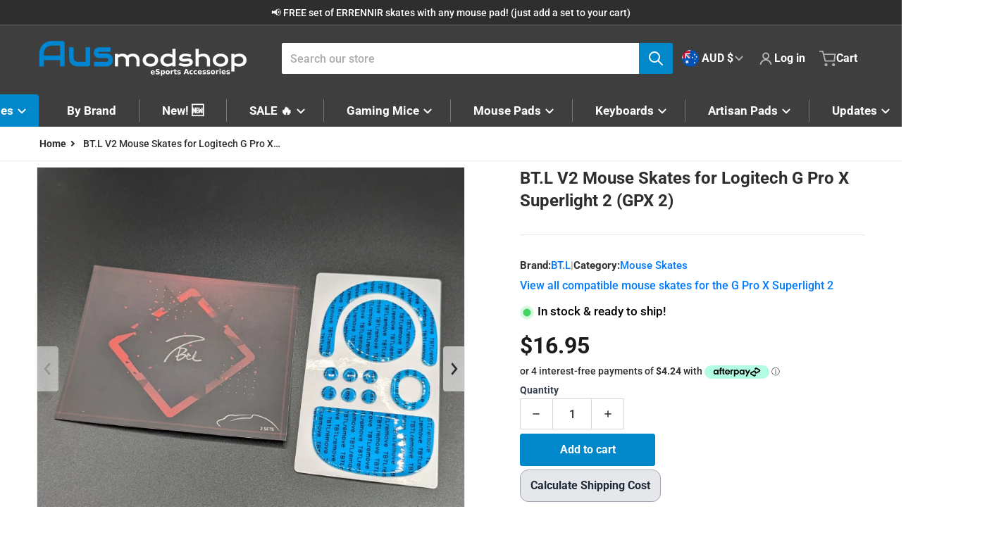

--- FILE ---
content_type: text/css
request_url: https://ausmodshop.com/cdn/shop/t/20/assets/styles.css?v=173381096074774602841768207742
body_size: 8573
content:
/** Shopify CDN: Minification failed

Line 1065:0 Unexpected "}"

**/
/* base */

.no-js:not(html) {
  display: none !important;
}

html.no-js .no-js:not(html) {
  display: block !important;
}

html.no-js .no-js-hidden {
  display: none !important;
}

@media screen and (max-width: 767px) {
  .narrow-page-width .page-title {
    margin-top: 2rem;
  }
}

.shopify-challenge__container {
  margin: 7rem auto;
}

.list-unstyled {
  margin: 0;
  padding: 0;
  list-style: none;
}

.color-foreground {
  color: var(--color-foreground);
}

table:not([class]) {
  table-layout: fixed;
  border-collapse: collapse;
  font-size: 1.4rem;
  border-style: hidden;
  box-shadow: 0 0 0 0.1rem var(--color-foreground-20);
  /* draws the table border  */
}

table:not([class]) td,
table:not([class]) th {
  padding: 1em;
  border: 0.1rem solid var(--color-foreground-20);
}

.light {
  opacity: 0.7;
}

hr {
  border: none;
  height: 0.1rem;
  background-color: var(--color-foreground-20);
  display: block;
  margin: 5rem 0;
}

@media screen and (min-width: 750px) {
  hr {
    margin: 7rem 0;
  }
}

@media (prefers-reduced-motion) {
  .motion-reduce {
    transition: none !important;
  }
}

:root {
  --duration-short: 100ms;
  --duration-default: 200ms;
  --duration-long: 500ms;
}

/*
  Focus ring - inset
*/

.focus-inset:focus-visible {
  outline: 0.2rem solid var(--color-foreground-50);
  outline-offset: -0.2rem;
  box-shadow: 0 0 0.2rem 0 var(--color-foreground-30);
}

/* Fallback */

.focus-inset:focus {
  outline: 0.2rem solid var(--color-foreground-50);
  outline-offset: -0.2rem;
  box-shadow: 0 0 0.2rem 0 var(--color-foreground-30);
}

.focus-inset:focus:not(:focus-visible) {
  outline: 0;
  box-shadow: none;
}

/*
  Focus ring - none
*/

/* Dangerous for a11y - Use with care */

.focus-none {
  box-shadow: none !important;
  outline: 0 !important;
}

/* component-title */

.title-wrapper-with-link .title {
  margin: 0;
}

/*.title-wrapper {
  margin-bottom: 3rem;
}*/

.title-wrapper-with-link {
  display: flex;
  justify-content: space-between;
  align-items: center;
  gap: 1rem;
  margin: 3rem 0 2rem;
  flex-wrap: wrap;
}

.title--primary {
  margin: 4rem 0;
}

@media screen and (min-width: 990px) {
  .title--primary {
    margin: 2rem 0;
  }

  .title-wrapper-with-link {
    align-items: center;
  }

  .title-wrapper-with-link .title {
    margin-bottom: 0;
  }
}

.title-wrapper-with-link a {
  margin-top: 0;
  flex-shrink: 0;
}

@media screen and (min-width: 990px) {
  .title-wrapper-with-link.title-wrapper-with-link--no-heading {
    display: none;
  }
}

/* component-media */

.media--square {
  padding-bottom: 100%;
}

.media--portrait {
  padding-bottom: 125%;
}

.media--landscape {
  /*padding-bottom: 66.6%;*/
  padding-bottom: 100%;
}

.media--cropped {
  padding-bottom: 56%;
}

.media--16-9 {
  padding-bottom: 56.25%;
}

.media--circle {
  padding-bottom: 100%;
  border-radius: 50%;
}

.media.media--hover-effect > img + img {
  opacity: 0;
}

@media screen and (min-width: 990px) {
  .media--cropped {
    padding-bottom: 63%;
  }
}

deferred-media {
  display: block;
}

/* component-button */

/* Button - default */

.shopify-challenge__button {
  font-size: 1.125rem;
  line-height: 1.75rem;

}

/* component-form */

.text-area,
.select {
  display: inline-block;
  position: relative;
}

/* Field */

.field--with-error {
  flex-wrap: wrap;
}

/* Text area */

.text-area {
  font-family: var(--font-body-family);
  font-style: var(--font-body-style);
  font-weight: var(--font-body-weight);
  padding: 1rem;
  min-height: 10rem;
  resize: none;
}

/* Form global */

.form-status-list {
  padding: 0;
  margin: 2rem 0 4rem;
}

.form-status-list li {
  list-style-position: inside;
}

.form-status-list .link::first-letter {
  text-transform: capitalize;
}

/* component-modal */

.modal__toggle {
  list-style-type: none;
}

.no-js details[open] .modal__toggle {
  position: absolute;
  z-index: 2;
}

.modal__toggle-close {
  display: none;
}

.no-js details[open] svg.modal__toggle-close {
  display: flex;
  z-index: 1;
  height: 1.7rem;
  width: 1.7rem;
}

.modal__toggle-open {
  display: flex;
}

.no-js details[open] .modal__toggle-open {
  display: none;
}

.no-js .modal__close-button.link {
  display: none;
}

/* ! tailwindcss v3.3.3 | MIT License | https://tailwindcss.com */

/*
1. Prevent padding and border from affecting element width. (https://github.com/mozdevs/cssremedy/issues/4)
2. Allow adding a border to an element by just adding a border-width. (https://github.com/tailwindcss/tailwindcss/pull/116)
*/

*,
::before,
::after {
  box-sizing: border-box; /* 1 */
  border-width: 0; /* 2 */
  border-style: solid; /* 2 */
  border-color: #e5e7eb; /* 2 */
}

::before,
::after {
  --tw-content: '';
}

/*
1. Use a consistent sensible line-height in all browsers.
2. Prevent adjustments of font size after orientation changes in iOS.
3. Use a more readable tab size.
4. Use the user's configured `sans` font-family by default.
5. Use the user's configured `sans` font-feature-settings by default.
6. Use the user's configured `sans` font-variation-settings by default.
*/

html {
  line-height: 1.5; /* 1 */
  -webkit-text-size-adjust: 100%; /* 2 */
  -moz-tab-size: 4; /* 3 */
  -o-tab-size: 4;
     tab-size: 4; /* 3 */
  font-family: ui-sans-serif, system-ui, -apple-system, BlinkMacSystemFont, "Segoe UI", Roboto, "Helvetica Neue", Arial, "Noto Sans", sans-serif, "Apple Color Emoji", "Segoe UI Emoji", "Segoe UI Symbol", "Noto Color Emoji"; /* 4 */
  font-feature-settings: normal; /* 5 */
  font-variation-settings: normal; /* 6 */
}

/*
1. Remove the margin in all browsers.
2. Inherit line-height from `html` so users can set them as a class directly on the `html` element.
*/

body {
  margin: 0; /* 1 */
  line-height: inherit; /* 2 */
}

/*
1. Add the correct height in Firefox.
2. Correct the inheritance of border color in Firefox. (https://bugzilla.mozilla.org/show_bug.cgi?id=190655)
3. Ensure horizontal rules are visible by default.
*/

hr {
  height: 0; /* 1 */
  color: inherit; /* 2 */
  border-top-width: 1px; /* 3 */
}

/*
Add the correct text decoration in Chrome, Edge, and Safari.
*/

abbr:where([title]) {
  -webkit-text-decoration: underline dotted;
          text-decoration: underline dotted;
}

/*
Remove the default font size and weight for headings.
*/

h1,
h2,
h3,
h4,
h5,
h6 {
  font-size: inherit;
  font-weight: inherit;
}

/*
Reset links to optimize for opt-in styling instead of opt-out.
*/

a {
  color: inherit;
  text-decoration: inherit;
}

/*
Add the correct font weight in Edge and Safari.
*/

b,
strong {
  font-weight: bolder;
}

/*
1. Use the user's configured `mono` font family by default.
2. Correct the odd `em` font sizing in all browsers.
*/

code,
kbd,
samp,
pre {
  font-family: ui-monospace, SFMono-Regular, Menlo, Monaco, Consolas, "Liberation Mono", "Courier New", monospace; /* 1 */
  font-size: 1em; /* 2 */
}

/*
Add the correct font size in all browsers.
*/

small {
  font-size: 80%;
}

/*
Prevent `sub` and `sup` elements from affecting the line height in all browsers.
*/

sub,
sup {
  font-size: 75%;
  line-height: 0;
  position: relative;
  vertical-align: baseline;
}

sub {
  bottom: -0.25em;
}

sup {
  top: -0.5em;
}

/*
1. Remove text indentation from table contents in Chrome and Safari. (https://bugs.chromium.org/p/chromium/issues/detail?id=999088, https://bugs.webkit.org/show_bug.cgi?id=201297)
2. Correct table border color inheritance in all Chrome and Safari. (https://bugs.chromium.org/p/chromium/issues/detail?id=935729, https://bugs.webkit.org/show_bug.cgi?id=195016)
3. Remove gaps between table borders by default.
*/

table {
  text-indent: 0; /* 1 */
  border-color: inherit; /* 2 */
  border-collapse: collapse; /* 3 */
}

/*
1. Change the font styles in all browsers.
2. Remove the margin in Firefox and Safari.
3. Remove default padding in all browsers.
*/

button,
input,
optgroup,
select,
textarea {
  font-family: inherit; /* 1 */
  font-feature-settings: inherit; /* 1 */
  font-variation-settings: inherit; /* 1 */
  font-size: 100%; /* 1 */
  font-weight: inherit; /* 1 */
  line-height: inherit; /* 1 */
  color: inherit; /* 1 */
  margin: 0; /* 2 */
  padding: 0; /* 3 */
}

/*
Remove the inheritance of text transform in Edge and Firefox.
*/

button,
select {
  text-transform: none;
}

/*
1. Correct the inability to style clickable types in iOS and Safari.
2. Remove default button styles.
*/

button,
[type='button'],
[type='reset'],
[type='submit'] {
  -webkit-appearance: button; /* 1 */
  background-color: transparent; /* 2 */
  background-image: none; /* 2 */
}

/*
Use the modern Firefox focus style for all focusable elements.
*/

:-moz-focusring {
  outline: auto;
}

/*
Remove the additional `:invalid` styles in Firefox. (https://github.com/mozilla/gecko-dev/blob/2f9eacd9d3d995c937b4251a5557d95d494c9be1/layout/style/res/forms.css#L728-L737)
*/

:-moz-ui-invalid {
  box-shadow: none;
}

/*
Add the correct vertical alignment in Chrome and Firefox.
*/

progress {
  vertical-align: baseline;
}

/*
Correct the cursor style of increment and decrement buttons in Safari.
*/

::-webkit-inner-spin-button,
::-webkit-outer-spin-button {
  height: auto;
}

/*
1. Correct the odd appearance in Chrome and Safari.
2. Correct the outline style in Safari.
*/

[type='search'] {
  -webkit-appearance: textfield; /* 1 */
  outline-offset: -2px; /* 2 */
}

/*
Remove the inner padding in Chrome and Safari on macOS.
*/

::-webkit-search-decoration {
  -webkit-appearance: none;
}

/*
1. Correct the inability to style clickable types in iOS and Safari.
2. Change font properties to `inherit` in Safari.
*/

::-webkit-file-upload-button {
  -webkit-appearance: button; /* 1 */
  font: inherit; /* 2 */
}

/*
Add the correct display in Chrome and Safari.
*/

summary {
  display: list-item;
}

/*
Removes the default spacing and border for appropriate elements.
*/

blockquote,
dl,
dd,
h1,
h2,
h3,
h4,
h5,
h6,
hr,
figure,
p,
pre {
  margin: 0;
}

fieldset {
  margin: 0;
  padding: 0;
}

legend {
  padding: 0;
}

ol,
ul,
menu {
  list-style: none;
  margin: 0;
  padding: 0;
}

/*
Reset default styling for dialogs.
*/

dialog {
  padding: 0;
}

/*
Prevent resizing textareas horizontally by default.
*/

textarea {
  resize: vertical;
}

/*
1. Reset the default placeholder opacity in Firefox. (https://github.com/tailwindlabs/tailwindcss/issues/3300)
2. Set the default placeholder color to the user's configured gray 400 color.
*/

input::-moz-placeholder, textarea::-moz-placeholder {
  opacity: 1; /* 1 */
  color: #9ca3af; /* 2 */
}

input::placeholder,
textarea::placeholder {
  opacity: 1; /* 1 */
  color: #9ca3af; /* 2 */
}

/*
Set the default cursor for buttons.
*/

button,
[role="button"] {
  cursor: pointer;
}

/*
Make sure disabled buttons don't get the pointer cursor.
*/

:disabled {
  cursor: default;
}

/*
1. Make replaced elements `display: block` by default. (https://github.com/mozdevs/cssremedy/issues/14)
2. Add `vertical-align: middle` to align replaced elements more sensibly by default. (https://github.com/jensimmons/cssremedy/issues/14#issuecomment-634934210)
   This can trigger a poorly considered lint error in some tools but is included by design.
*/

img,
svg,
video,
canvas,
audio,
iframe,
embed,
object {
  display: block; /* 1 */
  vertical-align: middle; /* 2 */
}

/*
Constrain images and videos to the parent width and preserve their intrinsic aspect ratio. (https://github.com/mozdevs/cssremedy/issues/14)
*/

img,
video {
  max-width: 100%;
  height: auto;
}

/* Make elements with the HTML hidden attribute stay hidden by default */

[hidden] {
  display: none;
}

*, ::before, ::after {
  --tw-border-spacing-x: 0;
  --tw-border-spacing-y: 0;
  --tw-translate-x: 0;
  --tw-translate-y: 0;
  --tw-rotate: 0;
  --tw-skew-x: 0;
  --tw-skew-y: 0;
  --tw-scale-x: 1;
  --tw-scale-y: 1;
  --tw-pan-x:  ;
  --tw-pan-y:  ;
  --tw-pinch-zoom:  ;
  --tw-scroll-snap-strictness: proximity;
  --tw-gradient-from-position:  ;
  --tw-gradient-via-position:  ;
  --tw-gradient-to-position:  ;
  --tw-ordinal:  ;
  --tw-slashed-zero:  ;
  --tw-numeric-figure:  ;
  --tw-numeric-spacing:  ;
  --tw-numeric-fraction:  ;
  --tw-ring-inset:  ;
  --tw-ring-offset-width: 0px;
  --tw-ring-offset-color: #fff;
  --tw-ring-color: rgb(59 130 246 / 0.5);
  --tw-ring-offset-shadow: 0 0 #0000;
  --tw-ring-shadow: 0 0 #0000;
  --tw-shadow: 0 0 #0000;
  --tw-shadow-colored: 0 0 #0000;
  --tw-blur:  ;
  --tw-brightness:  ;
  --tw-contrast:  ;
  --tw-grayscale:  ;
  --tw-hue-rotate:  ;
  --tw-invert:  ;
  --tw-saturate:  ;
  --tw-sepia:  ;
  --tw-drop-shadow:  ;
  --tw-backdrop-blur:  ;
  --tw-backdrop-brightness:  ;
  --tw-backdrop-contrast:  ;
  --tw-backdrop-grayscale:  ;
  --tw-backdrop-hue-rotate:  ;
  --tw-backdrop-invert:  ;
  --tw-backdrop-opacity:  ;
  --tw-backdrop-saturate:  ;
  --tw-backdrop-sepia:  ;
}

::backdrop {
  --tw-border-spacing-x: 0;
  --tw-border-spacing-y: 0;
  --tw-translate-x: 0;
  --tw-translate-y: 0;
  --tw-rotate: 0;
  --tw-skew-x: 0;
  --tw-skew-y: 0;
  --tw-scale-x: 1;
  --tw-scale-y: 1;
  --tw-pan-x:  ;
  --tw-pan-y:  ;
  --tw-pinch-zoom:  ;
  --tw-scroll-snap-strictness: proximity;
  --tw-gradient-from-position:  ;
  --tw-gradient-via-position:  ;
  --tw-gradient-to-position:  ;
  --tw-ordinal:  ;
  --tw-slashed-zero:  ;
  --tw-numeric-figure:  ;
  --tw-numeric-spacing:  ;
  --tw-numeric-fraction:  ;
  --tw-ring-inset:  ;
  --tw-ring-offset-width: 0px;
  --tw-ring-offset-color: #fff;
  --tw-ring-color: rgb(59 130 246 / 0.5);
  --tw-ring-offset-shadow: 0 0 #0000;
  --tw-ring-shadow: 0 0 #0000;
  --tw-shadow: 0 0 #0000;
  --tw-shadow-colored: 0 0 #0000;
  --tw-blur:  ;
  --tw-brightness:  ;
  --tw-contrast:  ;
  --tw-grayscale:  ;
  --tw-hue-rotate:  ;
  --tw-invert:  ;
  --tw-saturate:  ;
  --tw-sepia:  ;
  --tw-drop-shadow:  ;
  --tw-backdrop-blur:  ;
  --tw-backdrop-brightness:  ;
  --tw-backdrop-contrast:  ;
  --tw-backdrop-grayscale:  ;
  --tw-backdrop-hue-rotate:  ;
  --tw-backdrop-invert:  ;
  --tw-backdrop-opacity:  ;
  --tw-backdrop-saturate:  ;
  --tw-backdrop-sepia:  ;
}

.rte:after {
  clear: both;
  content: '';
  display: block;
}

.rte blockquote {
  border-left-width: 4px;
  border-left-color: var(--color-foreground-20);
  padding-left: 0.5rem;
  font-style: italic;
  color: var(--color-foreground-70);
}

@media (min-width: 768px) {

  .rte blockquote {
    padding-left: 1rem;
  }
}

.rte p,
.rte ol,
.rte ul,
.rte blockquote {
  margin-top: 0.75rem;
  margin-bottom: 0.75rem;
}

@media (min-width: 768px) {

  .rte p,
.rte ol,
.rte ul,
.rte blockquote {
    margin-top: 1rem;
    margin-bottom: 1rem;
  }
}

.rte > p:first-child {
  margin-top: 0px;
}

.rte > p:last-child {
  margin-bottom: 0px;
}

.rte table {
  table-layout: fixed;
}

@media (min-width: 768px) {

  .rte table td {
    padding-left: 1.25rem;
    padding-right: 1.25rem;
  }
}

.rte img {
  height: auto;
  max-width: 100%;
}

.rte ul,
.rte ol {
  padding-left: 2rem;
}

.rte ul li {
  list-style-type: disc;
}

.rte ol li {
  list-style-type: decimal;
}

.rte li:last-child {
  margin-bottom: 0px;
}

.rte a {
    color: var(--color-link);
    transition: text-decoration-thickness var(--duration-short) ease;
}

.rte a:hover {
    text-underline-offset: 3px;
    text-decoration-thickness: 1px;
    text-decoration-line: underline;
}

a:empty,
ul:empty,
dl:empty,
div:empty,
section:empty,
article:empty,
p:empty,
h1:empty,
h2:empty,
h3:empty,
h4:empty,
h5:empty,
h6:empty {
  display: none;
}

*[hidden] {
  display: none;
}

.skip-to-content-link {
  position: absolute;
  width: 1px;
  height: 1px;
  padding: 0;
  margin: -1px;
  overflow: hidden;
  clip: rect(0, 0, 0, 0);
  white-space: nowrap;
  border-width: 0;
}

svg.spr-star {
    /* Reset start style from Product Reviews App -- https://apps.shopify.com/product-reviews */
    display: inline}

body {
    font-family: var(--font-body-family);
    font-style: var(--font-body-style);
    font-weight: var(--font-body-weight);
    min-height: 100%;
    background-color: var(--color-background);
    color: var(--color-foreground)}

h1, h2, h3, h4, h5, h6,
.h0, .h1, .h2, .h3, .h4, .h5, .h6 {
    color: var(--color-foreground);
    font-family: var(--font-heading-family);
    font-style: var(--font-heading-style);
    font-weight: var(--font-heading-weight);
}

h1, .h1 {
    font-size: calc(var(--font-heading-size) * 0.0625rem);
}

@media (min-width: 990px) {

  h1, .h1 {
    margin-top: 1.5rem;
    margin-bottom: 1.5rem;
  }
}

h2, .h2 {
    font-size: calc(var(--font-heading-size) * 0.05rem);
    margin-top: 1.25rem;
    margin-bottom: 1.25rem;
}

h3, .h3 {
    font-size: calc(var(--font-heading-size) * 0.0417rem);
    margin-top: 1rem;
    margin-bottom: 1rem;
}

h4, .h4 {
    font-size: calc(var(--font-heading-size) * 0.0417rem);
    margin-top: 0.75rem;
    margin-bottom: 0.75rem;
    font-weight: 500;
}

h5, .h5 {
    font-size: calc(var(--font-heading-size) * 0.0347rem);
    margin-top: 0.5rem;
    margin-bottom: 0.5rem;
    font-weight: 500;
}

h6, .h6 {
    font-size: calc(var(--font-heading-size) * 0.032rem);
    margin-top: 0.5rem;
    margin-bottom: 0.5rem;
    font-weight: 500;
}

.heading-normal {
    font-weight: normal;
}

.color-background-1,
.color-background-2,
.color-inverse,
.color-accent-1,
.color-accent-2 {
  background-color: var(--color-background);
  color: var(--color-foreground);
}

/* Derived from base colors (theme settings) */

:root,
.color-background-1 {
  --color-foreground: var(--color-base-text);
  --color-foreground-rgb: var(--color-base-text-rgb);
  --color-background: var(--color-base-background-1);
  --color-background-rgb: var(--color-base-background-1-rgb);
  --payment-terms-background-color: var(--color-base-background-1);
}

.color-background-2 {
  --color-background: var(--color-base-background-2);
  --color-background-rgb: var(--color-base-background-2-rgb);
}

.color-inverse {
  --color-foreground: var(--color-base-background-1);
  --color-foreground-rgb: var(--color-base-background-1-rgb);
  --color-background: var(--color-base-text);
  --color-background-rgb: var(--color-base-text-rgb);
}

.color-accent-1 {
  --color-foreground: var(--color-base-accent-1-inverse);
  --color-foreground-rgb: var(--color-base-accent-1-inverse-rgb);
  --color-background: var(--color-base-accent-1);
  --color-background-rgb: var(--color-base-accent-1-rgb);
}

.color-accent-2 {
  --color-foreground: var(--color-base-accent-2-inverse);
  --color-foreground-rgb: var(--color-base-accent-2-inverse-rgb);
  --color-background: var(--color-base-accent-2);
  --color-background-rgb: var(--color-base-accent-2-rgb);
}

.color-foreground-outline-button {
  --color-foreground: var(--color-base-link);
  --color-foreground-rgb: var(--color-base-link-rgb);
}

.color-foreground-accent-1 {
  --color-foreground: var(--color-base-accent-1);
  --color-foreground-rgb: var(--color-base-accent-1-rgb);
  --color-background: var(--color-base-accent-1-inverse);
  --color-background-rgb: var(--color-base-accent-1-inverse-rgb);
}

.color-foreground-accent-2 {
  --color-foreground: var(--color-base-accent-2);
  --color-foreground-rgb: var(--color-base-accent-2-rgb);
  --color-background: var(--color-base-accent-2-inverse);
  --color-background-rgb: var(--color-base-accent-2-inverse-rgb);
}

:root,
.color-background-1,
.color-background-2,
.color-inverse,
.color-accent-1,
.color-accent-2 {
  --color-foreground-75: rgba(var(--color-foreground-rgb), 0.75);
  --color-foreground-70: rgba(var(--color-foreground-rgb), 0.7);
  --color-foreground-55: rgba(var(--color-foreground-rgb), 0.55);
  --color-foreground-50: rgba(var(--color-foreground-rgb), 0.5);
  --color-foreground-40: rgba(var(--color-foreground-rgb), 0.4);
  --color-foreground-30: rgba(var(--color-foreground-rgb), 0.3);
  --color-foreground-20: rgba(var(--color-foreground-rgb), 0.2);
  --color-foreground-10: rgba(var(--color-foreground-rgb), 0.1);
  --color-foreground-8: rgba(var(--color-foreground-rgb), 0.08);
  --color-foreground-4: rgba(var(--color-foreground-rgb), 0.04);
  --color-foreground-3: rgba(var(--color-foreground-rgb), 0.03);
}

.spaced-section {
  margin-top: 0.5rem;
}
}
.spaced-section:last-child {
  margin-bottom: 5rem;
}

.spaced-section--full-width + .spaced-section--full-width,
.spaced-section--full-width:first-child {
  margin-top: 0px;
}

.spaced-section--full-width:last-child {
  margin-bottom: 0px;
}

@media (max-width: 980px) {
    .spaced-section:last-child {
    margin-top: 2.5rem;
  }
}

summary {
  position: relative;
  cursor: pointer;
  list-style-type: none;
}

summary::-webkit-details-marker {
  display: none;
}

summary:not(.menu-childitem) .icon-caret {
  height: 1rem;
  width: 1rem;
  margin-top: 0.125rem;
  margin-left: 0.25rem;
  transform: translate(var(--tw-translate-x), var(--tw-translate-y)) rotate(var(--tw-rotate)) skewX(var(--tw-skew-x)) skewY(var(--tw-skew-y)) scaleX(var(--tw-scale-x)) scaleY(var(--tw-scale-y));
  transition-property: transform;
  transition-timing-function: cubic-bezier(0.4, 0, 0.2, 1);
  transition-duration: 150ms;
}

[open] > summary:not(.menu-childitem) .icon-caret {
  --tw-rotate: 180deg;
  transform: translate(var(--tw-translate-x), var(--tw-translate-y)) rotate(var(--tw-rotate)) skewX(var(--tw-skew-x)) skewY(var(--tw-skew-y)) scaleX(var(--tw-scale-x)) scaleY(var(--tw-scale-y));
}

summary.menu-childitem .icon-caret {
  transform:  rotate(-90deg);
  margin-top: 0.125rem;
  height: 1.25rem;
  width: 1.25rem}

[type=text],
[type=password],
[type=url],
[type=tel],
[type=search],
[type=number],
[type=datetime],
[type=email],
[type=date],
textarea,
form select,
.select__select {
    border-radius: 2px;
    line-height: 1.75rem;
    padding: calc(.5rem + 1px) .75rem calc(.5rem - 1px);
    box-sizing: border-box;
    width: 100%;
    border-width: 1px;
    border-color: var(--color-foreground-20);
    background-color: rgb(255 255 255 / .1);
    color: var(--color-foreground)}

[type=text]::-moz-placeholder, [type=password]::-moz-placeholder, [type=url]::-moz-placeholder, [type=tel]::-moz-placeholder, [type=search]::-moz-placeholder, [type=number]::-moz-placeholder, [type=datetime]::-moz-placeholder, [type=email]::-moz-placeholder, [type=date]::-moz-placeholder, textarea::-moz-placeholder, form select::-moz-placeholder, .select__select::-moz-placeholder {
  color: var(--color-foreground-40);
}

[type=text]::placeholder,
[type=password]::placeholder,
[type=url]::placeholder,
[type=tel]::placeholder,
[type=search]::placeholder,
[type=number]::placeholder,
[type=datetime]::placeholder,
[type=email]::placeholder,
[type=date]::placeholder,
textarea::placeholder,
form select::placeholder,
.select__select::placeholder {
  color: var(--color-foreground-40);
}

form select,
.select__select {
  cursor: pointer;
  -webkit-appearance: none;
     -moz-appearance: none;
          appearance: none;
  background-color: transparent;
  padding-right: 2rem;
}

.select {
  display: flex;
  align-items: center;
}

.select .icon-caret {
    height: 1rem;
    pointer-events: none;
    position: absolute;
    right: 0.5rem;
    width: 1rem;
}

.form__label {
    display: block;
    font-weight: 600;
    margin: 0 0 .5rem;
}

.field {
  position: relative;
  margin-bottom: 1rem;
  display: flex;
  width: 100%;
  flex-direction: column;
}

.field__label {
  margin: 0px;
  margin-bottom: 0.5rem;
  display: block;
}

.field__button {
  position: absolute;
  top: 0px;
  bottom: 0px;
  right: 0px;
}

[type=button],
[type=reset],
[type=submit],
button,
.button,
.shopify-challenge__button {
    background-color: var(--color-button-background);
    border: 1px solid var(--color-button-border);
    border-radius: 2px;
    color: var(--color-button-text);
    font-weight: 600;
    line-height: 1.5rem;
    padding: .5rem .75rem;
    display: inline-flex;
    min-width: 8rem;
    -webkit-appearance: none;
       -moz-appearance: none;
            appearance: none;
    align-items: center;
    justify-content: center;
    gap: 0.5rem;
    text-align: center;
    text-decoration-line: none}

.button--primary,
.shopify-payment-button__button {
    font-weight: 700;
}

/* Button colors */

:root,
.color-background-1 {
    --color-button-background: var(--color-foreground-10);
    --color-button-border: transparent;
    --color-button-text: var(--color-foreground);
    --color-button-text-rgb: var(--color-foreground-rgb);
}

.button--primary {
    --color-button-background: var(--color-base-accent-1);
    --color-button-border: var(--color-base-accent-1);
    --color-button-text: var(--color-base-accent-1-inverse);
    --color-button-text-rgb: var(--color-base-accent-1-inverse-rgb);
}

.shopify-payment-button__button {
    --color-button-background: var(--color-base-accent-2);
    --color-button-border: var(--color-base-accent-2);
    --color-button-text: var(--color-base-accent-2-inverse);
    --color-button-text-rgb: var(--color-base-accent-2-inverse-rgb);
}

.color-background-2 .button--primary,
.color-inverse .button--primary,
.color-accent-1 .button--primary,
.color-accent-2 .button--primary {
  --color-button-background: var(--color-foreground);
  --color-button-border: var(--color-foreground);
  --color-button-text: var(--color-background);
  --color-button-text-rgb: var(--color-background-rgb);
}

.color-background-2 .button--secondary,
.color-inverse .button--secondary,
.color-accent-1 .button--secondary,
.color-accent-2 .button--secondary {
  --color-button-border: var(--color-foreground);
  --color-button-text: var(--color-foreground);
  --color-button-text-rgb: var(--color-foreground-rgb);
  --color-button-background: var(--color-background);
}

.button--tertiary {
    --color-button-background: var(--color-background);
    --color-button-border: var(--color-foreground-20);
    --color-button-text: var(--color-foreground);
    --color-button-text-rgb: var(--color-foreground-rgb);
}

.color-background-2 .button--tertiary,
.color-inverse .button--tertiary,
.color-accent-1 .button--tertiary,
.color-accent-2 .button--tertiary {
  --color-button-border: var(--color-foreground-20);
  --color-button-text: var(--color-foreground);
}

.button:disabled,
.button[aria-disabled='true'],
.button.disabled {
  pointer-events: none;
  opacity: 0.5;
}

.button--small {
  min-width: 0px;
}

/**
 * Button icon animation
 */

.button > svg {
    flex-shrink: 0;
    height: 1.5rem;
    width: 1.5rem;
}

.button > .icon-cart {
    margin: -.125rem 0 0 -.125rem
}

button.modal__close-button,
button.btn__close {
  min-width: 0px;
  border-radius: 9999px;
  padding: 0.125rem;
}

button.modal__close-button svg {
    height: 1rem;
    width: 1rem;
}

.deferred-media__poster-button {
    /* Become visible when component-deferred-media.css loaded */
    display: none}

.form__message {
    background-color: rgba(var(--color-message-rgb), .3);
    border: 1px solid rgba(var(--color-message-rgb), .4);
    border-radius: 2px;
    color: rgba(var(--color-message-rgb), 1);
    font-size: calc(1rem - 2px);
    margin-top: 0.5rem;
    margin-bottom: 0.5rem;
    display: flex;
    align-items: center;
    gap: 1rem;
    padding-top: 0.5rem;
    padding-bottom: 0.5rem;
    padding-left: 0.75rem;
    padding-right: 0.75rem;
    text-align: left;
    font-weight: 700}

.form__message ul {
  font-weight: 600;
  text-transform: none;
}

.form__message svg {
  height: 1.5rem;
  width: 1.5rem;
  flex-shrink: 0;
}

.form__message .icon-error {
    background-color: currentColor;
    border-radius: 999px;
    padding: .375rem;
}

.form__message p {
    line-height: 1.5rem;
    margin: 0;
}

.form__message .form-status {
  display: flex;
  align-items: center;
}

.link {
    box-shadow: none;
    color: var(--color-link);
    display: inline-block;
    min-width: 0px;
    cursor: pointer;
    border-width: 0px;
    background-color: transparent;
    padding-top: 0.5rem;
    padding-bottom: 0.5rem;
    text-decoration-line: underline;
    text-decoration-thickness: 1px;
    text-underline-offset: 4px}

.link--text {
  color: var(--color-foreground);
}

/* Link colors */

:root,
.color-background-1 {
  --color-link: var(--color-base-link);
  --color-link-hover: rgba(var(--color-base-link-rgb), 0.85);
}

.color-background-2,
.color-inverse,
.color-accent-1,
.color-accent-2 {
  --color-link: var(--color-foreground);
  --color-link-hover: var(--color-foreground-70);
}

.placeholder {
  background-color: var(--color-foreground-4);
  color: var(--color-foreground-55);
  fill: var(--color-foreground-55);
}

.page-width {
  margin-top: 0px;
  margin-bottom: 0px;
  margin-left: auto;
  margin-right: auto;
  max-width: 1280px;
  padding-top: 0px;
  padding-bottom: 0px;
  padding-left: 1rem;
  padding-right: 1rem;
}

@media (min-width: 768px) {

  .page-width {
    padding-left: 3rem;
    padding-right: 3rem;
  }
}

.overflow-hidden-mobile {
  overflow: hidden;
}

@media (min-width: 990px) {

  .overflow-hidden-mobile {
    overflow: auto;
  }
}

.desktop-only {
  display: none;
}

@media (min-width: 768px) {

  .desktop-only {
    display: block;
  }
}

.visually-hidden {
  position: absolute;
  width: 1px;
  height: 1px;
  padding: 0;
  margin: -1px;
  overflow: hidden;
  clip: rect(0, 0, 0, 0);
  white-space: nowrap;
  border-width: 0;
}

.animate-arrow .icon-arrow {
  margin-right: -0.25rem;
  display: inline-block;
  height: 1rem;
  width: 1rem;
  flex-shrink: 0;
  vertical-align: text-bottom;
}

.animate-arrow .icon-arrow path {
  --tw-translate-x: -0.25rem;
  transform: translate(var(--tw-translate-x), var(--tw-translate-y)) rotate(var(--tw-rotate)) skewX(var(--tw-skew-x)) skewY(var(--tw-skew-y)) scaleX(var(--tw-scale-x)) scaleY(var(--tw-scale-y));
}

.media {
  position: relative;
  display: block;
  overflow: hidden;
  background-color: var(--color-foreground-4);
}

.media--transparent {
  background-color: transparent;
}

.media > *:not(.zoom, .deferred-media__poster-button),
.media model-viewer {
  position: absolute;
  top: 0px;
  left: 0px;
  display: block;
  height: 100%;
  width: 100%;
  max-width: 100%;
  border-width: 0px;
}

.media > img {
  -o-object-fit: cover;
     object-fit: cover;
  -o-object-position: center;
     object-position: center;
}

.price-item {
    font-weight: 600;
}

.price--final {
    color: var(--color-price-final);
    font-weight: 600;
    white-space: nowrap;
}

.spr-badge {
    color: var(--color-foreground-70);
    font-size: calc(1rem - 2px);
    font-weight: 600;
}

.spr-badge .spr-badge-starrating {
    display: inline-flex;
    font-size: inherit;
    margin: 0 .5rem 0 0;
}

.spr-badge .spr-badge-starrating .spr-icon {
    font-size: inherit;
}

.spr-badge .spr-icon-star {
    color: var(--color-foreground);
}

.grid-item .spr-badge {
    margin: .5rem 0 0;
    white-space: nowrap;
    overflow: hidden;
    text-overflow: ellipsis;
}

.grid-item .spr-badge[data-rating="0.0"] {
    display: none;
}

.popup-modal {
  display: none;
}

.quantity__input::-webkit-outer-spin-button,
.quantity__input::-webkit-inner-spin-button {
  -webkit-appearance: none;
  margin: 0;
}

.quantity__input[type='number'] {
  -moz-appearance: textfield;
}

.badge {
  display: none;
}

.\!container {
  width: 100% !important;
}

.container {
  width: 100%;
}

@media (min-width: 640px) {

  .\!container {
    max-width: 640px !important;
  }

  .container {
    max-width: 640px;
  }
}

@media (min-width: 768px) {

  .\!container {
    max-width: 768px !important;
  }

  .container {
    max-width: 768px;
  }
}

@media (min-width: 990px) {

  .\!container {
    max-width: 990px !important;
  }

  .container {
    max-width: 990px;
  }
}

@media (min-width: 1280px) {

  .\!container {
    max-width: 1280px !important;
  }

  .container {
    max-width: 1280px;
  }
}

@media (min-width: 1536px) {

  .\!container {
    max-width: 1536px !important;
  }

  .container {
    max-width: 1536px;
  }
}

.visible {
  visibility: visible;
}

.invisible {
  visibility: hidden;
}

.static {
  position: static;
}

.absolute {
  position: absolute;
}

.relative {
  position: relative;
}

.z-10 {
  z-index: 10;
}

.mb-4 {
  margin-bottom: 1rem;
}

.mb-5 {
  margin-bottom: 1.25rem;
}

.mb-6 {
  margin-bottom: 1.5rem;
}

.mt-0 {
  margin-top: 0px;
}

.mt-4 {
  margin-top: 1rem;
}

.mt-8 {
  margin-top: 2rem;
}

.block {
  display: block;
}

.inline {
  display: inline;
}

.flex {
  display: flex;
}

.table {
  display: table;
}

.grid {
  display: grid;
}

.contents {
  display: contents;
}

.hidden {
  display: none;
}

.h-5 {
  height: 1.25rem;
}

.h-6 {
  height: 1.5rem;
}

.w-1\/2 {
  width: 50%;
}

.w-1\/3 {
  width: 33.333333%;
}

.w-5 {
  width: 1.25rem;
}

.w-6 {
  width: 1.5rem;
}

.w-full {
  width: 100%;
}

.min-w-0 {
  min-width: 0px;
}

.flex-1 {
  flex: 1 1 0%;
}

.flex-shrink {
  flex-shrink: 1;
}

.flex-grow {
  flex-grow: 1;
}

.transform {
  transform: translate(var(--tw-translate-x), var(--tw-translate-y)) rotate(var(--tw-rotate)) skewX(var(--tw-skew-x)) skewY(var(--tw-skew-y)) scaleX(var(--tw-scale-x)) scaleY(var(--tw-scale-y));
}

.flex-wrap {
  flex-wrap: wrap;
}

.border {
  border-width: 1px;
}

.p-0 {
  padding: 0px;
}

.text-left {
  text-align: left;
}

.text-center {
  text-align: center;
}

.text-right {
  text-align: right;
}

.text-lg {
  font-size: 1.125rem;
  line-height: 1.75rem;
}

.text-sm {
  font-size: 0.875rem;
  line-height: 1.25rem;
}

.font-medium {
  font-weight: 500;
}

.uppercase {
  text-transform: uppercase;
}

.capitalize {
  text-transform: capitalize;
}

.italic {
  font-style: italic;
}

.underline {
  text-decoration-line: underline;
}

.shadow {
  --tw-shadow: 0 1px 3px 0 rgb(0 0 0 / 0.1), 0 1px 2px -1px rgb(0 0 0 / 0.1);
  --tw-shadow-colored: 0 1px 3px 0 var(--tw-shadow-color), 0 1px 2px -1px var(--tw-shadow-color);
  box-shadow: var(--tw-ring-offset-shadow, 0 0 #0000), var(--tw-ring-shadow, 0 0 #0000), var(--tw-shadow);
}

.outline {
  outline-style: solid;
}

.filter {
  filter: var(--tw-blur) var(--tw-brightness) var(--tw-contrast) var(--tw-grayscale) var(--tw-hue-rotate) var(--tw-invert) var(--tw-saturate) var(--tw-sepia) var(--tw-drop-shadow);
}

.transition {
  transition-property: color, background-color, border-color, text-decoration-color, fill, stroke, opacity, box-shadow, transform, filter, -webkit-backdrop-filter;
  transition-property: color, background-color, border-color, text-decoration-color, fill, stroke, opacity, box-shadow, transform, filter, backdrop-filter;
  transition-property: color, background-color, border-color, text-decoration-color, fill, stroke, opacity, box-shadow, transform, filter, backdrop-filter, -webkit-backdrop-filter;
  transition-timing-function: cubic-bezier(0.4, 0, 0.2, 1);
  transition-duration: 150ms;
}

dummy {
    /**
     * Fix for missing ring variables. If there are no ring applied
     * then tailwind don't initialize its values.
     */
    --tw-ring-offset-shadow: var(--tw-ring-inset) 0 0 0 var(--tw-ring-offset-width) var(--tw-ring-offset-color);
    --tw-ring-shadow: var(--tw-ring-inset) 0 0 0 calc(3px + var(--tw-ring-offset-width)) var(--tw-ring-color);
    box-shadow: var(--tw-ring-offset-shadow), var(--tw-ring-shadow), var(--tw-shadow, 0 0 #0000)}


.product__info-aside > * {
    margin-bottom: 5px; /* Adjust as needed */
}

.product__info-aside .product__info-block--app,
.product__info-aside .product__info-block--buy_buttons,
.product__info-aside .product__info-block--collapsible_tab,
.product__info-aside .product__info-block--description,
.product__info-aside .product__info-block--pickup,
.product__info-aside .product__info-block--popup,
.product__info-aside .product__info-block--price {
    margin-bottom: 5px !important; /* Adjust spacing as needed */
}

@media screen and (min-width: 768px) {
  /* 1) Keep the 5-column grid on the UL */
  ul[data-id="template--16733846077694__product-recommendations"] {
    display: grid !important;
    grid-template-columns: repeat(5, 1fr) !important;
    gap: 1.5rem;
  }

  /* 2) Make each grid-item stretch full-width of its cell */
  ul[data-id="template--16733846077694__product-recommendations"] .grid-item {
    width: 100% !important;
  }

  /* 3) Override the inline --image-width and force the squama-item wrapper to 100% */
  ul[data-id="template--16733846077694__product-recommendations"] squama-item {
    width: 100% !important;
  }

  /* 4) Let the images fill their container */
  ul[data-id="template--16733846077694__product-recommendations"] .media img {
    width: 100%;
    height: auto;
  }
}


/* ---- Scope to the app container ---- */
.oct-calculator-container {
  /* Override the app's inline CSS variables (works because of !important) */
  --calculator-open-link-text-color: #1e73be !important;          /* your blue */
  --calculator-open-link-text-color-hover: #1e73be !important;
  --calculator-introduction-text-font-size: 14px !important;
  --calculator-buttons-background-color: #1e73be !important;       /* button bg */
  --calculator-buttons-background-color-hover: #154f82 !important; /* darker */
  --calculator-buttons-text-color: #ffffff !important;             /* button text */
  --calculator-buttons-text-color-hover: #ffffff !important;
}

/* Style the "Calculate Shipping" open link like a button */
.oct-calculator-container .oct-calculator-open {
  display: inline-block;
  background: #e5e7eb !important;            /* medium grey background */
  color: #1f2937 !important;                 /* dark grey text */
  border: 1px solid #9ca3af !important;      /* medium grey border */
  border-radius: 12px;                       /* rounded corners */
  padding: 10px 14px;                        /* spacing */
  font-weight: 600;                          /* medium-bold text */
  text-decoration: none;                     /* remove underline */
  cursor: pointer;
  transition: background 0.2s ease, color 0.2s ease, border-color 0.2s ease;
}

.oct-calculator-container .oct-calculator-open:hover,
.oct-calculator-container .oct-calculator-open:focus-visible {
  background: #d1d5db !important;            /* darker grey on hover */
  color: #111827 !important;                 /* deeper text for contrast */
  border-color: #6b7280 !important;          /* darker grey border */
  text-decoration: none;
  outline: none;
}
/* ---- Inputs ---- */
.oct-calculator-container select.oct-calculator-field-country,
.oct-calculator-container select.oct-calculator-field-province,
.oct-calculator-container input.oct-calculator-field-zip {
  border: 1px solid #d1d5db;
  border-radius: 10px;
  padding: 10px 12px;
}

.oct-calculator-container select:focus,
.oct-calculator-container input:focus {
  outline: 3px solid rgba(30,115,190,.35);
  outline-offset: 2px;
}

/* ---- Calculate button ---- */
.oct-calculator-container .oct-calculator-button.shipping-calc {
  background: transparent !important;        /* no fill */
  color: #4b5563 !important;                 /* neutral grey text */
  border: 1px solid #9ca3af !important;      /* grey border */
  border-radius: 12px;
  padding: 10px 14px;
  font-weight: 600;
  transition: background 0.2s ease, color 0.2s ease, border-color 0.2s ease;
}

.oct-calculator-container .oct-calculator-button.shipping-calc:hover,
.oct-calculator-container .oct-calculator-button.shipping-calc:focus-visible {
  background: #f3f4f6 !important;            /* light grey background on hover */
  color: #111827 !important;                 /* darker text for contrast */
  border-color: #6b7280 !important;          /* slightly darker border */
  outline: none;
}
/* Target text inside the shipping calculator form */
.oct-calculator-container input,
.oct-calculator-container select {
  font-size: 14px !important; /* adjust to taste */
  padding: 6px 8px; /* optional: makes them less chunky */
}

/* Make every bit of text inside each result smaller */
.oct-calculator-container .oct-calculator-result .oct-shipping-rate,
.oct-calculator-container .oct-calculator-result .oct-shipping-rate * {
  font-size: 14px !important;
  line-height: 1.35 !important;
}

/* Extra belt-and-braces for the title and the price */
.oct-calculator-container .oct-calculator-result .oct-shipping-rate__title,
.oct-calculator-container .oct-calculator-result .oct-shipping-rate__price,
.oct-calculator-container .oct-calculator-result .oct-shipping-rate__price .money {
  font-size: 14px !important;
  line-height: 1.35 !important;
}

/* Optional: tighten vertical spacing between rows */
.oct-calculator-container .oct-calculator-result .oct-shipping-rate {
  padding: 6px 0;
}

/* Whole address result wrapper */
.oct-calculator-container .oct-calculator-result-address {
  font-size: 14px !important;   /* shrink text */
  line-height: 1.35 !important;
  margin-top: 6px;              /* optional: add a little spacing */
}

/* The address text itself */
.oct-calculator-container .oct-calculator-result-address-text {
  font-size: 14px !important;
  line-height: 1.35 !important;
}

/* Reset (X) button next to the address */
.oct-calculator-container .oct-calculator-result-address-button-reset {
  width: 20px;
  height: 20px;
  background-size: 12px 12px;   /* shrink the icon if it looks oversized */
}

/* Tight, stacked label + control */
.product__info-block--quantity .product-form__input.product-form__quantity {
  margin: 0 !important;            /* remove big block margin */
  padding: 0 !important;
}

.product__info-block--quantity .form__label {
  display: block;
  margin: 0 0 4px !important;      /* small bottom gap only */
  line-height: 1.1;
  font-size: 14px;                  /* slightly smaller label */
  color: #374151;                   /* neutral dark grey */
}

/* Compact control */
.product__info-block--quantity quantity-input.quantity {
  display: inline-flex !important;
  align-items: center !important;
  gap: 6px;
}

/* Align heights with your Add to Cart button if needed */
.product__info-block--quantity .quantity__input,
.product__info-block--quantity .quantity__button {
  height: 44px;
}
/* Reduce gap below the quantity block */
.product__info-block--quantity {
  margin-bottom: 6px !important;  /* adjust down from ~20–30px default */
}

#shopify-section-sections--16733841096958__44594535-cfb7-46c1-b5f0-7a1373ec2562 {
  background: #2e2e2e !important;
   color: #ffffff !important;      /* make the text white */
}

@media screen and (min-width: 1024px) {
  .header__inline-menu {
    flex: 1 1 auto !important;
    max-width: none !important;
    width: 100% !important;
    min-width: 0;
    display: flex;
    justify-content: center;
  }

  .header__inline-menu ul {
    flex-wrap: nowrap !important;
    justify-content: center;
    width: 100%;
  }

  .header__menu-item {
    margin: 0 0.5rem;
    white-space: nowrap;
  }
}

.discounty-count-down-timer-widget {
  max-width: 70% !important;
  margin: 0 !important; /* aligns it left */
  background-color: #ff6b6b !important; /* or your preferred colour */
  border-radius: 8px !important;
  padding: 6px 12px !important; /* thinner top/bottom, moderate sides */
}
.discounty-count-down-timer-widget__title {
  font-size: 1rem !important;
  font-weight: 500 !important;
}
.image--wrapper img {
  width: 100%;
  height: auto;
  display: block;
  object-fit: cover;
  aspect-ratio: 16 / 9; /* adjust to your banner’s shape */
  max-height: 100vh; /* optional safeguard */
}

html, body { overflow-x: hidden; }

--- FILE ---
content_type: text/css
request_url: https://ausmodshop.com/cdn/shop/t/20/assets/component-pickup-availability.css?v=105485545453283962151691294150
body_size: 83
content:
pickup-availability{display:block;position:relative}pickup-availability[available]{border-top:1px solid var(--color-foreground-10);padding:1.5rem 0 0}.pickup-availability-preview{display:flex;align-items:flex-start;gap:1rem}.pickup-availability-preview .icon{color:#42ca49;flex-shrink:0;height:1.5rem;width:1.5rem}.pickup-availability-button{margin:.5rem 0 0;color:var(--color-foreground-40)}.pickup-availability-info .available-place{font-weight:600}.pickup-availability-info .available-time{color:var(--color-foreground-55)}pickup-availability-drawer{background-color:var(--color-background);border-radius:4px;box-shadow:0 0 1rem var(--color-foreground-50);left:1.5rem;margin:1rem 0 0;max-width:calc(100% - 2.5rem);min-width:-moz-min-content;min-width:min-content;padding:1.5rem 1.5rem 1rem;position:absolute;transform:scale(1);transform-origin:2rem -1.5rem;transition-property:transform,visibility,box-shadow;transition-timing-function:cubic-bezier(.4,0,.2,1);transition-duration:.3s;visibility:visible;z-index:20}pickup-availability-drawer:not([open]){visibility:hidden;transform:scale(0)}pickup-availability-drawer[data-dropdown-dir=toTop]{margin:0 0 1rem;transform:scale(1) translateY(calc(-100% - 3rem))}pickup-availability-drawer:after{background-color:var(--color-background);content:"";display:block;height:1rem;position:absolute;top:-.5rem;left:1.5rem;width:1rem;--tw-rotate: 45deg;transform:translate(var(--tw-translate-x),var(--tw-translate-y)) rotate(var(--tw-rotate)) skew(var(--tw-skew-x)) skewY(var(--tw-skew-y)) scaleX(var(--tw-scale-x)) scaleY(var(--tw-scale-y))}pickup-availability-drawer[data-dropdown-dir=toTop]:after{top:auto;bottom:-.5rem}.pickup-availability-drawer--inner{max-height:}.pickup-availability-header{align-items:flex-start;display:flex;justify-content:space-between}.pickup-availability-drawer-button{flex-shrink:0;margin:-1rem -1rem 0 0}.pickup-availability-drawer-button svg{width:1.25rem}.pickup-availability-variant{margin:0 0 1rem;font-style:italic}.pickup-availability-variant>*+strong{margin-left:1rem}.pickup-availability-list{max-height:55vh;overflow:auto}.pickup-availability-list__item{border-top:1px solid var(--color-foreground-10);padding:1rem 0}.pickup-availability-location{font-weight:600;margin:0 0 .5rem}.pickup-availability-address p{margin:0;padding:0 0 0 2.5rem}@media all and (min-width: 768px){pickup-availability-drawer{padding:1.5rem 2rem 1rem}.pickup-availability-drawer-button{margin:-.75rem -1.25rem 0 0}}
/*# sourceMappingURL=/cdn/shop/t/20/assets/component-pickup-availability.css.map?v=105485545453283962151691294150 */


--- FILE ---
content_type: text/css
request_url: https://ausmodshop.com/cdn/shop/t/20/assets/boost-sd-custom.css?v=1768918849142
body_size: -637
content:
:root{--boostsd-product-label-max-width: 100px}.boost-sd__product-label-text{white-space:normal}
/*# sourceMappingURL=/cdn/shop/t/20/assets/boost-sd-custom.css.map?v=1768918849142 */


--- FILE ---
content_type: text/javascript
request_url: https://ausmodshop.com/cdn/shop/t/20/assets/boost-sd-custom.js?v=1768918849142
body_size: -205
content:
const updateProductItem3=componentRegistry=>{componentRegistry.useComponentPlugin("ProductItem",{name:"Add SKU and specsheet to product card",enabled:!0,apply:()=>({afterRender(element){try{const productData=element.getParams().props.product,productId=productData.variant_id||productData.id,productItem=document.querySelector(`[data-product-id="${productId}"]`);if(productItem&&productData.tags.includes("PREORDER")){const stockStatusEl=productItem.querySelector(".boost-sd__inventory-status");stockStatusEl&&(stockStatusEl.textContent="Pre-order",stockStatusEl.style.color="#B8860B",console.log(stockStatusEl))}}catch{}}})})};window.__BoostCustomization__=(window.__BoostCustomization__??[]).concat([updateProductItem3]);
//# sourceMappingURL=/cdn/shop/t/20/assets/boost-sd-custom.js.map?v=1768918849142


--- FILE ---
content_type: text/javascript
request_url: https://ausmodshop.com/cdn/shop/t/20/assets/product-modal.js?v=62979899058703696071691294150
body_size: -292
content:
if(!customElements.get("product-modal")){class ProductModal extends ModalDialog{constructor(){super(),this.bodyClass="product-modal__opened",window.addEventListener("popstate",event=>{this.hasAttribute("open")&&this.hide()})}hide(){super.hide(),document.body.classList.remove(this.bodyClass),window.pauseAllMedia()}show(opener){window.location.hash="product-modal",super.show(opener),document.body.classList.add(this.bodyClass),this.showActiveMedia()}showActiveMedia(){this.querySelectorAll(`[data-media-id]:not([data-media-id="${this.openedBy.getAttribute("data-media-id")}"])`).forEach(element=>{element.classList.remove("active")});const activeMedia=this.querySelector(`[data-media-id="${this.openedBy.getAttribute("data-media-id")}"]`);activeMedia.classList.add("active"),activeMedia.scrollIntoView(),activeMedia.nodeName=="DEFERRED-MEDIA"&&activeMedia.querySelector("template")?.content?.querySelector(".js-youtube")&&activeMedia.loadContent()}}customElements.define("product-modal",ProductModal)}
//# sourceMappingURL=/cdn/shop/t/20/assets/product-modal.js.map?v=62979899058703696071691294150


--- FILE ---
content_type: text/javascript
request_url: https://ausmodshop.com/cdn/shop/t/20/assets/product-tabs.js?v=35399436396396174291691294150
body_size: -432
content:
(()=>{const smoothScrollToTab=content=>{const labelId=content.id.replace("tab-content-","tab-label-"),label=document.getElementById(labelId);window.scroll({top:(label||content).offsetTop-160,behavior:"smooth"})};document.querySelectorAll('[href="#shopify-product-reviews"]').forEach(el=>{el.addEventListener("click",event=>{const reviews=document.getElementById("shopify-product-reviews");var content,radio;reviews&&(event.preventDefault(),content=reviews.closest(".tab-content"),smoothScrollToTab(content),radio=content&&document.getElementById(content.id.replace("tab-content-","tab-")),radio&&(radio.checked=!0))})}),document.querySelector(".product-tabs").addEventListener("change",event=>{const radio=event.target;if(radio.id?.indexOf("tab-")===0){const content=document.getElementById(radio.id.replace("tab-","tab-content-"));setTimeout(()=>{content.getBoundingClientRect().y<160&&smoothScrollToTab(content)},100),content.querySelectorAll("squama-item").forEach(squamaItem=>{squamaItem.reinit(!0)})}})})();
//# sourceMappingURL=/cdn/shop/t/20/assets/product-tabs.js.map?v=35399436396396174291691294150


--- FILE ---
content_type: text/javascript
request_url: https://ausmodshop.com/cdn/shop/t/20/assets/slider.js?v=92508411209670998441741136663
body_size: 581
content:
class SliderComponent extends HTMLElement{#play;constructor(){if(super(),this.slider=this.querySelector("ul"),!this.slider)return;this.sliderItems=this.querySelectorAll(this.dataset?.sliderItem||"li"),this.pageCount=this.querySelector(".slider-counter--current"),this.pageTotal=this.querySelector(".slider-counter--total"),this.prevButton=this.querySelector('button[name="previous"]'),this.nextButton=this.querySelector('button[name="next"]'),this.pagination=this.querySelector(".slider-pagination"),this.lastPaginationUpdate=0,this.nextButton&&(this.prevButton.addEventListener("click",this.onButtonClick.bind(this)),this.nextButton.addEventListener("click",this.onButtonClick.bind(this))),new ResizeObserver(entries=>this.initPages()).observe(this.slider),this.slider.addEventListener("scroll",this.update.bind(this)),this.play()}initPages(){this.sliderItems.length&&(this.slidesPerPage=Math.floor(this.slider.clientWidth/this.sliderItems[0].clientWidth),this.totalPages=this.slidesPerPage>this.sliderItems.length?1:this.sliderItems.length-this.slidesPerPage+1,this.update())}update(){this.currentPage=Math.round(this.slider.scrollLeft/this.sliderItems[0].clientWidth)+1,this.currentPage===1?this.prevButton&&this.prevButton.setAttribute("disabled",!0):this.prevButton&&this.prevButton.removeAttribute("disabled"),this.currentPage===this.totalPages?this.nextButton&&this.nextButton.setAttribute("disabled",!0):this.nextButton&&this.nextButton.removeAttribute("disabled"),this.pagination!==null?this.updatePagination():this.activatePage(this.currentPage),!(!this.pageCount||!this.pageTotal)&&(this.pageCount.textContent=this.currentPage,this.pageTotal.textContent=this.totalPages)}onButtonClick(event){event.preventDefault();const slideScrollPosition=event.currentTarget.name==="next"?this.slider.scrollLeft+this.sliderItems[0].clientWidth:this.slider.scrollLeft-this.sliderItems[0].clientWidth;this.slider.scrollTo({left:slideScrollPosition}),this.stop(),this.play()}updatePagination(){const slider=this.slider,pages=this.pagination.children;if(Date.now()-this.lastPaginationUpdate>100){let index=0;for(let page of pages)index>=this.totalPages?page.setAttribute("hidden",!0):page.removeAttribute("hidden"),index++;this.activatePage(this.currentPage),this.lastPaginationUpdate=Date.now()}}activatePage(pageNumber){const name="page-active",currentSlide="slide-active",pages=this.pagination&&this.pagination.children,sliders=this.slider.children;if(pages){for(slider in sliders)sliders[slider].nodeName=="LI"&&sliders[slider].classList.remove(currentSlide);var page,pageLeft,pageTop,slider;slider=sliders[pageNumber-1],slider?.classList.add(currentSlide),this.sliderContentAnimation();for(page of pages)page.classList.remove(name);page=pages[pageNumber-1],page&&(page.classList.add(name),pageLeft=page.offsetLeft-this.pagination.scrollLeft,(pageLeft>this.pagination.clientWidth-page.clientWidth||pageLeft<0)&&this.pagination.scrollTo({left:page.offsetLeft}),pageTop=page.offsetTop-this.pagination.scrollTop,(pageTop>this.pagination.clientHeight-page.clientHeight||pageTop<0)&&this.pagination.scrollTo({top:page.offsetTop}),this.sliderContentAnimation())}}activateSlide(slideIndex){const slide=this.sliderItems[slideIndex];slide&&this.slider.scrollTo({left:slide.offsetLeft})}play(){const wait=parseFloat(this.dataset.autoplay);!wait||isNaN(wait)||(this.#play=setInterval(()=>{const slideScrollPosition=this.slider.scrollLeft+this.sliderItems[0].clientWidth,isLastPage=this.currentPage===this.totalPages;this.dataset.loop=="false"&&isLastPage?this.stop():this.slider.scrollTo({left:isLastPage?0:slideScrollPosition})},wait*1e3))}stop(){clearInterval(this.#play)}activateSlideAnimation(cnt){let i;for(i in cnt)cnt[i]&&cnt[i].classList.add("slide-top")}diactivateSlideAnimation(slide){let k,content=[],titles=slide.querySelectorAll(".title")||"",descs=slide.querySelectorAll("p")||"",btns=slide.querySelectorAll(".button")||"";content.push(titles,descs,btns);for(k in content)content[k][0]&&content[k][0].classList.contains("slide-top")&&content[k][0].classList.remove("slide-top")}sliderContentAnimation(){if(!this.slider.classList.contains("text-animation")||window.innerWidth<760)return;let slider;[...this.slider.children].forEach(slide=>{if(slide.classList.contains("slide-active")){let content=[],title=slide.querySelector(".title")||"",descr=slide.querySelector("p")||"",btn=slide.querySelector(".button")||"";content.push(title,descr,btn),this.activateSlideAnimation(content)}else this.diactivateSlideAnimation(slide)})}}customElements.define("slider-component",SliderComponent);
//# sourceMappingURL=/cdn/shop/t/20/assets/slider.js.map?v=92508411209670998441741136663
